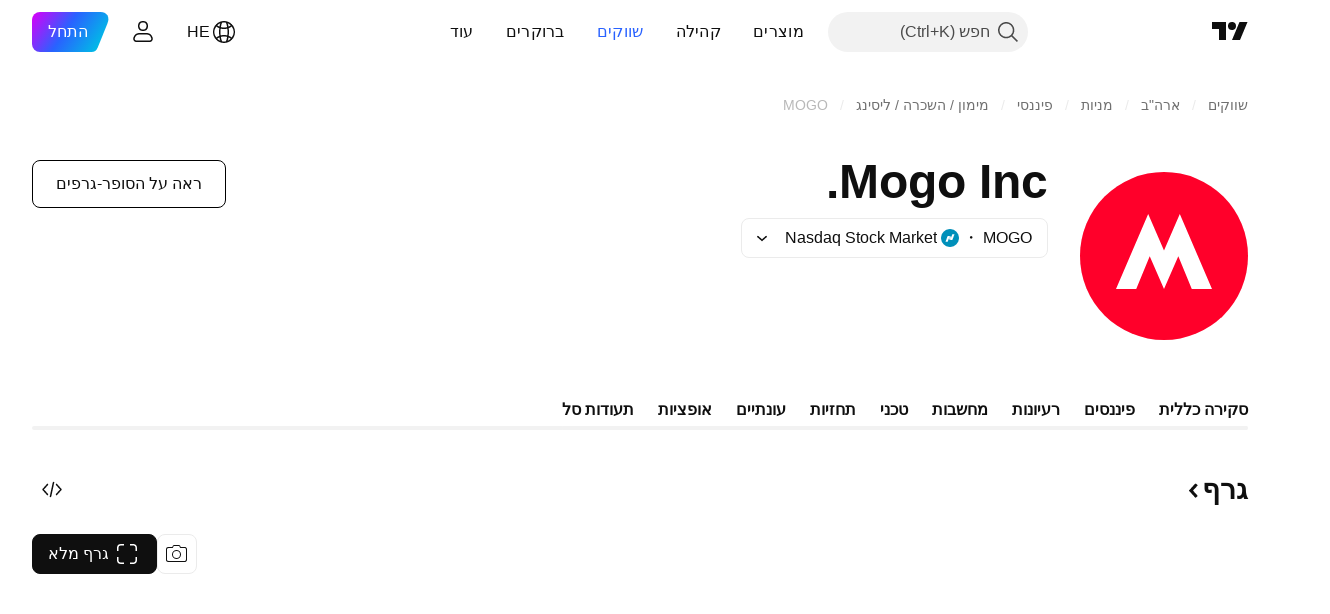

--- FILE ---
content_type: image/svg+xml
request_url: https://s3-symbol-logo.tradingview.com/amplify.svg
body_size: 374
content:
<!-- by TradingView --><svg width="18" height="18" viewBox="0 0 18 18" xmlns="http://www.w3.org/2000/svg"><path fill="#F0F3FA" d="M0 0h18v18H0z"/><path d="m7.47 12.53 1.27-2.35A.29.29 0 0 1 9 10c.1 0 .2.05.26.16l1.26 2.35c.12.22-.02.49-.25.49H7.73c-.22 0-.36-.25-.26-.47Z" fill="#103154"/><path fill-rule="evenodd" d="M11.7 12.7c.19.31.61.4.88.14a5.43 5.43 0 0 0 1.17-5.32A5.08 5.08 0 0 0 8.78 4a5.13 5.13 0 0 0-4.7 3.9c-.29 1.99.2 3.78 1.57 4.97.28.24.7.13.89-.2L8.7 8.8a.32.32 0 0 1 .55-.01l2.44 3.91ZM6.14 6.57c-.55.8-.76 1.76-.76 2.4 0 .08-.08.16-.17.16a.16.16 0 0 1-.16-.17c0-.7.23-1.72.83-2.58a3.58 3.58 0 0 1 3.07-1.56c1.5 0 2.51.7 3.16 1.56.64.85.91 1.88.91 2.58 0 .1-.07.17-.16.17a.16.16 0 0 1-.16-.17c0-.63-.25-1.59-.85-2.38a3.46 3.46 0 0 0-2.9-1.43c-1.37 0-2.26.63-2.8 1.42Zm.7 2.4c0-.4.1-.94.42-1.38.31-.43.83-.78 1.7-.78.85 0 1.37.36 1.68.8.32.45.43 1 .43 1.35 0 .1.07.17.16.17.1 0 .16-.08.16-.17a2.8 2.8 0 0 0-.48-1.55 2.26 2.26 0 0 0-1.96-.93c-.96 0-1.58.4-1.95.91a2.78 2.78 0 0 0-.49 1.57c0 .1.08.17.17.17.09 0 .16-.08.16-.17Z" fill="#01B0F3"/></svg>

--- FILE ---
content_type: image/svg+xml
request_url: https://s3-symbol-logo.tradingview.com/mogo--big.svg
body_size: -44
content:
<!-- by TradingView --><svg xmlns="http://www.w3.org/2000/svg" width="56" height="56"><path fill="#FF002A" d="M0 0h56v56H0z"/><path d="M28 39l4.77-10.9L37.26 39H44L33.27 14 28 26.14 22.73 14 12 39h6.74l4.5-10.9L28 39z" fill="#fff"/></svg>

--- FILE ---
content_type: image/svg+xml
request_url: https://s3-symbol-logo.tradingview.com/mogo.svg
body_size: -38
content:
<!-- by TradingView --><svg xmlns="http://www.w3.org/2000/svg" width="18" height="18"><path fill="#FF002A" d="M0 0h18v18H0z"/><path d="M9 12.5l1.58-3.7 1.49 3.7h2.23l-3.55-8.49L9 8.14 7.25 4 3.7 12.5h2.23l1.49-3.7L9 12.5z" fill="#fff"/></svg>

--- FILE ---
content_type: image/svg+xml
request_url: https://s3-symbol-logo.tradingview.com/samsung.svg
body_size: 294
content:
<!-- by TradingView --><svg width="18" height="18" xmlns="http://www.w3.org/2000/svg"><path fill="url(#paint0_linear)" d="M0 0h18v18H0z"/><path d="M9.854 11c.08.226.055.516.016.691-.069.312-.393.643-.947.643-.518 0-.923-.351-.923-.86V11H6v.288C6 13.37 7.456 14 9.016 14c1.5 0 2.761-.766 2.933-2.133.101-.807.027-1.336-.008-1.53-.35-1.956-3.5-2.54-3.735-3.634a1.344 1.344 0 01-.008-.49c.058-.301.345-.628.863-.628.487 0 .939.338.939.846V7h2v-.647C12 4.318 10.174 4 9 4c-1.476 0-2.682.55-2.903 2.074-.058.417-.068.79.02 1.259.36 1.907 3.308 2.46 3.737 3.668z" fill="#fff"/><defs><linearGradient id="paint0_linear" x1="3.349" y1="3.122" x2="21.904" y2="24.434" gradientUnits="userSpaceOnUse"><stop stop-color="#1A1E21"/><stop offset="1" stop-color="#06060A"/></linearGradient></defs></svg>